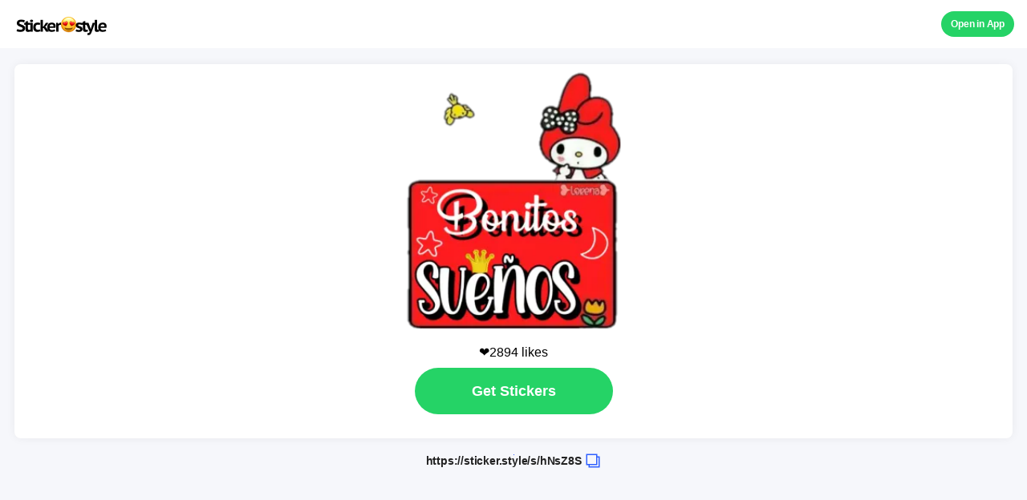

--- FILE ---
content_type: text/html; charset=utf-8
request_url: https://sticker.style/s/hNsZ8S
body_size: 1259
content:
<!DOCTYPE html>
<html lang="us">
  <head>
    <meta charset="UTF-8" />
    <meta name="viewport" content="width=device-width, initial-scale=1.0" />
    <meta http-equiv="X-UA-Compatible" content="ie=edge" />
    <meta name="description" content="p3ch - Sticker.style - Stickers for WhatsApp and iMessage">
    <META NAME="apple-itunes-app" CONTENT="app-id=1630343674, app-argument=ios-promo">
    <meta property="og:title" content="p3ch - Sticker.style - Stickers for WhatsApp and iMessage"/>
    <meta property="og:type" content="website"/>
    <meta property="og:image" content="https://img.zthd.io/us/thumbs/ccFkaIRB.webp"/>
    <meta property="og:image:secure_url" content="https://img.zthd.io/us/thumbs/ccFkaIRB.webp"/>
    <meta property="og:image:width" content="512"/>
    <meta property="og:image:height" content="512"/>
    <meta property="og:url" content="https://sticker.style/s/hNsZ8S"/>
    <meta property="og:description" content="Make your own stickers for WhatsApp and iMessage"/>

    <META NAME="ROBOTS" CONTENT="INDEX,NOFOLLOW" />
    <title>p3ch - Sticker.style - Stickers for WhatsApp and iMessage </title>

    <link rel="stickerly icon" href="/favicon.ico" type="image/x-icon" />
    <link rel="stylesheet" href="../css/page.css" />
  </head>
  <body style="background-color:rgb(246,247,251)">
    <div id="wrap">
      <div class="content">
        <div class="section_title" >
          <a
              onClick="gtag('event','click',{'event_category':'logo','event_label':'left-top','value':'hNsZ8S'})"
              href="https://sticker.style/l/?link&#x3D;https://sticker.style/s/hNsZ8S&amp;apn&#x3D;com.memeandsticker.textsticker&amp;ibi&#x3D;com.imoolu.personalsticker&amp;isi&#x3D;1460215137&amp;utm_source&#x3D;eva&amp;utm_medium&#x3D;sticker&amp;utm_campaign&#x3D;eva"
              class="logo_link"
              >
              <img src="../img/logo1.png" alt="sticker.style" width="120" height="36" />
          </a>
            <a
                onClick="gtag('event','click',{'event_category':'open_in_app','event_label':'right-top','value':'hNsZ8S'})"
                href="https://sticker.style/l/?link&#x3D;https://sticker.style/s/hNsZ8S&amp;apn&#x3D;com.memeandsticker.textsticker&amp;ibi&#x3D;com.imoolu.personalsticker&amp;isi&#x3D;1460215137&amp;utm_source&#x3D;eva&amp;utm_medium&#x3D;sticker&amp;utm_campaign&#x3D;eva"
                class="app_link"
                >Open in App</span></a
              >
        </div>
        
<div class="section_sticker_area">
    <div class="sticker_area">
      <img src="https://img.zthd.io/us/thumbs/ccFkaIRB.webp" class="sticker_img" width="320" height="320">
    </div>
  <div class="inner">
    <div class="sticker_area_link">
      <span id="content_author_name" class="sticker_author">❤️2894 likes</span>
      <a
          onClick="gtag('event','click',{'event_category':'get_stickers','event_label':'middle'})"
          href="https://sticker.style/l/?link&#x3D;https://sticker.style/s/hNsZ8S&amp;apn&#x3D;com.memeandsticker.textsticker&amp;ibi&#x3D;com.imoolu.personalsticker&amp;isi&#x3D;1460215137&amp;utm_source&#x3D;eva&amp;utm_medium&#x3D;sticker&amp;utm_campaign&#x3D;eva"
          class="sticker_link"
          >
         Get Stickers 
      </a>
    </div>
  </div>
</div>

<div class="section_link">
    <input id="content_share_url" type="text" value="https://sticker.style/s/hNsZ8S" style="position:absolute; top:1; left:1; width:1px; height:1px; margin:0; padding:0; border:0; background-color: #2e5fff;" />
    <a id="copy_to_clipboard" href="#" data-clipboard-target="#content_share_url">
        <span class="link_text">https://sticker.style/s/hNsZ8S</span>
        <img src="../img/copy.png" alt="Copy" width="20" height="20" class="this_img_window">
    </a>
</div>

<!--
<div class="section_top_stickers">
  <div class="area_title">
    <strong class="this_text">TOP STICKERS</strong>
  </div>
  <ul class="area_stickers_list">
  </ul>
</div>
-->

      </div>
    </div>
  </body>

  <script src="https://cdnjs.cloudflare.com/ajax/libs/clipboard.js/2.0.8/clipboard.min.js"></script>
  <script async src="https://www.googletagmanager.com/gtag/js?id=UA-139273761-1"></script>
  <script>
    var clipboard = new ClipboardJS('#copy_to_clipboard');
    clipboard.on('success', function(e) {
    });

    window.dataLayer = window.dataLayer || [];
    function gtag(){dataLayer.push(arguments);}
    gtag('js', new Date());

    gtag('config', 'UA-139273761-1');
  </script>
</html>
